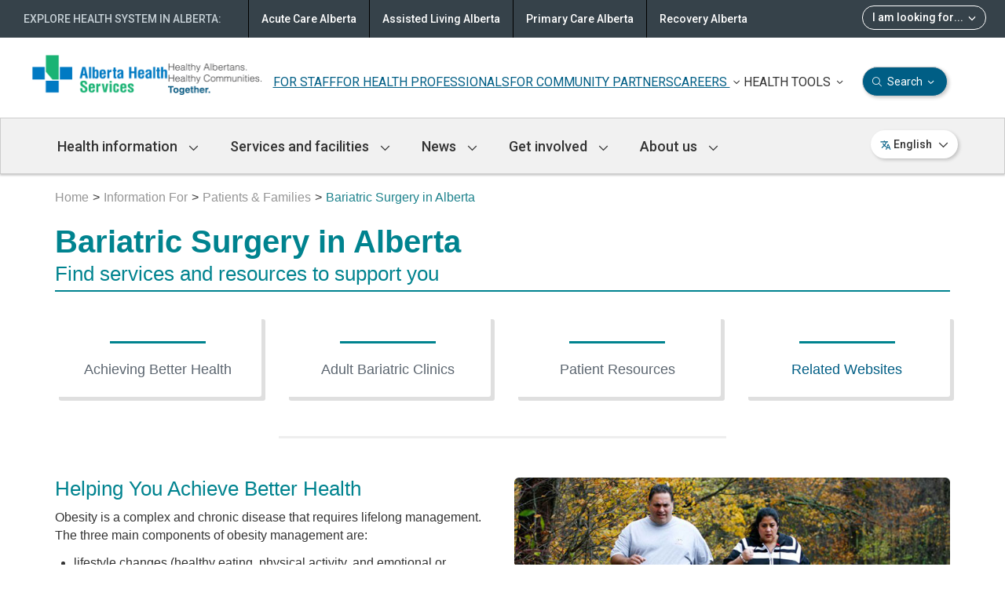

--- FILE ---
content_type: image/svg+xml
request_url: https://www.albertahealthservices.ca/images/icons/icon-donate.svg
body_size: 1650
content:
<svg width="23" height="18" viewBox="0 0 23 18" fill="none" xmlns="http://www.w3.org/2000/svg">
<g clip-path="url(#clip0_9081_2234)">
<path d="M15.401 0.617344C14.8924 0.177855 14.3166 0 13.7585 0C12.9506 0 12.1887 0.379336 11.6942 0.88875L11.2717 1.29867L10.9114 0.889805C10.4275 0.384609 9.65037 0 8.83793 0C8.28335 0 7.71818 0.177855 7.17419 0.617344C5.95907 1.69348 5.89195 3.63164 7.00464 4.7918L10.8514 8.80664C11.0986 9.06592 11.5003 9.06592 11.7521 8.80664L15.5706 4.7918C16.7186 3.63164 16.6515 1.69348 15.401 0.617344ZM14.797 4.01133L11.3 7.65703L7.77469 4.01133C7.21305 3.39609 7.08589 2.19656 7.92305 1.47621C8.2144 1.22572 8.53662 1.12911 8.85453 1.12911C9.34447 1.12911 9.81674 1.37074 10.1082 1.67825L11.3 2.91294L12.4918 1.67404C12.7787 1.37088 13.2555 1.12489 13.7454 1.12489C14.0633 1.12489 14.3855 1.2215 14.6723 1.47199C15.5176 2.20113 15.3904 3.39188 14.797 4.01133ZM7.78529 8.74336C7.29076 8.07187 6.05091 7.63945 5.15723 8.60625C4.60618 9.20039 4.59558 10.1145 5.06892 10.7648L6.07881 12.1444C6.30813 12.4563 5.84949 12.8166 5.59806 12.5223L3.41083 9.94219L3.38681 3.99727C3.38681 3.08355 2.63725 2.26617 1.7199 2.25316C0.771818 2.23699 0 2.99707 0 3.90586L0.0242849 11.018C0.0242849 11.4001 0.156536 11.7735 0.394828 12.0723L4.17091 16.7727C4.32587 16.9665 4.43657 17.2543 4.49599 17.5349C4.54968 17.7886 4.78493 17.9631 5.04527 17.9631C5.40486 17.9631 5.67297 17.6318 5.59773 17.2818C5.50232 16.8363 5.31782 16.3955 5.05269 16.0699L1.27661 11.3695C1.19711 11.3062 1.15331 11.1762 1.15331 11.0496L1.12894 3.90586C1.12894 3.16793 2.25788 3.14578 2.25788 3.93223L2.28209 10.3166L4.56187 13.0405C5.86283 14.5958 7.97517 12.9483 7.05782 11.5513C7.05341 11.5425 7.04458 11.5337 7.04016 11.5249L5.95907 10.0687C5.79591 9.8403 5.81357 9.47988 6.08256 9.28687C6.32954 9.10677 6.68659 9.15071 6.87628 9.40992L8.37117 11.4616C8.81659 12.0547 9.05891 12.7754 9.05891 13.5V17.4375C9.06047 17.7469 9.31126 18 9.62211 18C9.93296 18 10.1894 17.7482 10.1894 17.4403V13.5028C10.1894 12.5276 9.87185 11.5829 9.28548 10.8011L7.78529 8.74336ZM22.5788 3.90586C22.5788 2.96578 21.8069 2.2057 20.8589 2.21871C19.9415 2.23189 19.1919 3.05332 19.1919 3.96738L19.2162 9.90527L17.0289 12.4843C16.7776 12.7786 16.3189 12.4228 16.5482 12.1064L17.5593 10.7613C18.0312 10.1113 18.0224 9.19301 17.4711 8.60414C16.5714 7.64191 15.3322 8.06801 14.843 8.7447L13.3452 10.7965C12.7588 11.5741 12.4413 12.523 12.4413 13.4982V17.4357C12.4413 17.7436 12.694 17.9954 13.0029 17.9954C13.3119 17.9954 13.5667 17.7437 13.5667 17.4357L13.5702 13.4982C13.5702 12.7733 13.8083 12.053 14.2583 11.4599L15.7532 9.40816C15.9428 9.14896 16.2958 9.10062 16.5427 9.28512C16.8204 9.4828 16.8381 9.83883 16.6661 10.067L15.5901 11.552C15.5813 11.5608 15.5725 11.5696 15.5725 11.5784C14.6509 12.9755 16.7675 14.6271 18.0684 13.0676L20.3482 10.3437L20.324 3.9593C20.324 3.17285 21.4529 3.195 21.4529 3.93293L21.4772 11.045C21.4772 11.1724 21.4331 11.2999 21.3537 11.3965L17.5776 16.0969C17.3169 16.4215 17.1308 16.8633 17.0344 17.308C16.9582 17.6582 17.225 17.9904 17.5847 17.9904C17.8455 17.9904 18.0817 17.8151 18.1343 17.5608C18.1928 17.2786 18.3013 16.9937 18.4599 16.8L22.2359 12.0996C22.4763 11.802 22.607 11.4328 22.607 11.0461L22.5788 3.90586Z" fill="white"/>
</g>
<defs>
<clipPath id="clip0_9081_2234">
<rect width="22.607" height="18" fill="white"/>
</clipPath>
</defs>
</svg>


--- FILE ---
content_type: image/svg+xml
request_url: https://www.albertahealthservices.ca/images/icons/Menu_ChevronTopMenuDown.svg
body_size: 244
content:
<svg width="17" height="16" viewBox="0 0 17 16" fill="none" xmlns="http://www.w3.org/2000/svg">
<path d="M8.09604 10.2501L4.04785 6.25011L4.77315 5.53345L8.09604 8.83345L11.4189 5.55011L12.1442 6.26678L8.09604 10.2501Z" fill="#333333"/>
</svg>


--- FILE ---
content_type: application/javascript
request_url: https://www.albertahealthservices.ca/js/global.min.js?v=20251202
body_size: 710
content:
/* global.min.js - last update: Tue, 31 Oct 2023 01:08:36 -0700 */
$(document).ready(function(){window["wb-frmvld"]={hdLvl:"h4"},$(".site_carousel").each(function(){$(".site_carousel > ul > li:first-child").addClass("active"),$(".site_carousel > .tabpanels > div:first-child").removeClass("out").addClass("in")}),$(".site_carousel_caption").each(function(){"."==$(this).text().slice(-1)&&$(this).text($(this).text().slice(0,-1))}),$(".site_carousel_dots").length&&($(document).on("wb-ready.wb-tabs",".wb-tabs",updateCarouselDots),$(document).on("wb-updated.wb-tabs",".wb-tabs",updateCarouselDots));let s=[".docx",".xlsx",".pptx",".doc",".xls",".ppt"],e=document.querySelectorAll("a");e.forEach(e=>{s.some(s=>e.href.includes(s))&&e.href.indexOf("assets")>-1&&(e.href="https://www.albertahealthservices.ca/assets/_layouts/download.aspx?SourceUrl="+e.href)})});function updateCarouselDots(){var s=$("li.active").index()-2;$(".site_carousel_dots a.wb-tabs-ext").removeClass("active"),$(".site_carousel_dots a.wb-tabs-ext:nth-child("+s+")").addClass("active")}

--- FILE ---
content_type: image/svg+xml
request_url: https://www.albertahealthservices.ca/images/icons/icon-x.svg
body_size: 411
content:
<svg width="24" height="24" viewBox="0 0 24 24" fill="none" xmlns="http://www.w3.org/2000/svg">
<ellipse cx="12" cy="11.9432" rx="12" ry="11.9432" fill="white"/>
<path d="M15.9094 6H17.8398L13.6234 10.818L18.5836 17.375H14.7008L11.6574 13.3992L8.1793 17.375H6.24609L10.7551 12.2207L6 6H9.98125L12.7293 9.63398L15.9094 6ZM15.2312 16.2211H16.3004L9.39883 7.09375H8.25039L15.2312 16.2211Z" fill="#4A555C"/>
</svg>


--- FILE ---
content_type: image/svg+xml
request_url: https://www.albertahealthservices.ca/images/icons/Menu_ChevronTopMenuDownWht.svg
body_size: 242
content:
<svg width="17" height="16" viewBox="0 0 17 16" fill="none" xmlns="http://www.w3.org/2000/svg">
<path d="M8.09604 10.2501L4.04785 6.25011L4.77315 5.53345L8.09604 8.83345L11.4189 5.55011L12.1442 6.26678L8.09604 10.2501Z" fill="white"/>
</svg>


--- FILE ---
content_type: image/svg+xml
request_url: https://www.albertahealthservices.ca/images/icons/icon-phone.svg
body_size: 695
content:
<svg width="25" height="24" viewBox="0 0 25 24" fill="none" xmlns="http://www.w3.org/2000/svg">
<ellipse cx="12.0571" cy="12" rx="12.0571" ry="12" fill="white"/>
<path d="M9.64365 5.89923C9.43966 5.4088 8.90186 5.14776 8.3879 5.28751L6.05656 5.92032C5.59558 6.04688 5.27502 6.46349 5.27502 6.93809C5.27502 13.4613 10.5894 18.7506 17.1437 18.7506C17.6206 18.7506 18.0392 18.4316 18.1663 17.9728L18.8021 15.6525C18.9426 15.1409 18.6803 14.6057 18.1875 14.4026L15.6442 13.348C15.2124 13.1687 14.7117 13.2926 14.4176 13.6538L13.3473 14.9537C11.4822 14.0757 9.97216 12.5728 9.08996 10.7165L10.396 9.65391C10.759 9.3586 10.8835 8.8629 10.7034 8.43311L9.64365 5.90186V5.89923Z" fill="#36424A"/>
</svg>
